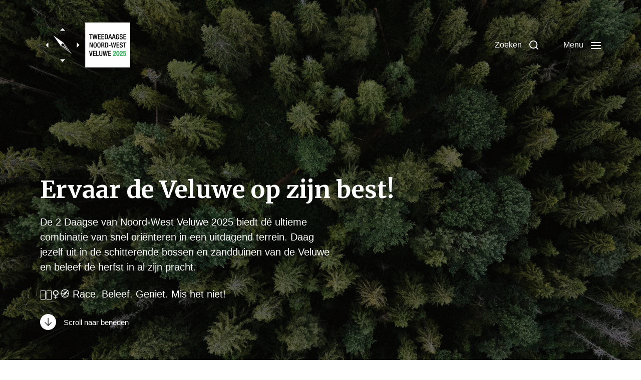

--- FILE ---
content_type: text/html; charset=UTF-8
request_url: https://www.2daagsenwveluwe.nl/
body_size: 9437
content:
<!DOCTYPE html>

<html class="no-js" lang="nl-NL">

	<head>

		<meta http-equiv="content-type" content="text/html" charset="UTF-8" />
		<meta name="viewport" content="width=device-width, initial-scale=1.0" />

		<link rel="profile" href="http://gmpg.org/xfn/11">

		<title></title>
<meta name='robots' content='max-image-preview:large' />
	<style>img:is([sizes="auto" i], [sizes^="auto," i]) { contain-intrinsic-size: 3000px 1500px }</style>
	<link rel="alternate" href="https://www.2daagsenwveluwe.nl/" hreflang="nl" />
<link rel="alternate" href="https://www.2daagsenwveluwe.nl/?page_id=931&#038;lang=en" hreflang="en" />
<link rel="alternate" type="application/rss+xml" title=" &raquo; feed" href="https://www.2daagsenwveluwe.nl/?feed=rss2" />
<link rel="alternate" type="application/rss+xml" title=" &raquo; reacties feed" href="https://www.2daagsenwveluwe.nl/?feed=comments-rss2" />
<script type="text/javascript">
/* <![CDATA[ */
window._wpemojiSettings = {"baseUrl":"https:\/\/s.w.org\/images\/core\/emoji\/16.0.1\/72x72\/","ext":".png","svgUrl":"https:\/\/s.w.org\/images\/core\/emoji\/16.0.1\/svg\/","svgExt":".svg","source":{"concatemoji":"https:\/\/www.2daagsenwveluwe.nl\/wp-includes\/js\/wp-emoji-release.min.js?ver=6.8.3"}};
/*! This file is auto-generated */
!function(s,n){var o,i,e;function c(e){try{var t={supportTests:e,timestamp:(new Date).valueOf()};sessionStorage.setItem(o,JSON.stringify(t))}catch(e){}}function p(e,t,n){e.clearRect(0,0,e.canvas.width,e.canvas.height),e.fillText(t,0,0);var t=new Uint32Array(e.getImageData(0,0,e.canvas.width,e.canvas.height).data),a=(e.clearRect(0,0,e.canvas.width,e.canvas.height),e.fillText(n,0,0),new Uint32Array(e.getImageData(0,0,e.canvas.width,e.canvas.height).data));return t.every(function(e,t){return e===a[t]})}function u(e,t){e.clearRect(0,0,e.canvas.width,e.canvas.height),e.fillText(t,0,0);for(var n=e.getImageData(16,16,1,1),a=0;a<n.data.length;a++)if(0!==n.data[a])return!1;return!0}function f(e,t,n,a){switch(t){case"flag":return n(e,"\ud83c\udff3\ufe0f\u200d\u26a7\ufe0f","\ud83c\udff3\ufe0f\u200b\u26a7\ufe0f")?!1:!n(e,"\ud83c\udde8\ud83c\uddf6","\ud83c\udde8\u200b\ud83c\uddf6")&&!n(e,"\ud83c\udff4\udb40\udc67\udb40\udc62\udb40\udc65\udb40\udc6e\udb40\udc67\udb40\udc7f","\ud83c\udff4\u200b\udb40\udc67\u200b\udb40\udc62\u200b\udb40\udc65\u200b\udb40\udc6e\u200b\udb40\udc67\u200b\udb40\udc7f");case"emoji":return!a(e,"\ud83e\udedf")}return!1}function g(e,t,n,a){var r="undefined"!=typeof WorkerGlobalScope&&self instanceof WorkerGlobalScope?new OffscreenCanvas(300,150):s.createElement("canvas"),o=r.getContext("2d",{willReadFrequently:!0}),i=(o.textBaseline="top",o.font="600 32px Arial",{});return e.forEach(function(e){i[e]=t(o,e,n,a)}),i}function t(e){var t=s.createElement("script");t.src=e,t.defer=!0,s.head.appendChild(t)}"undefined"!=typeof Promise&&(o="wpEmojiSettingsSupports",i=["flag","emoji"],n.supports={everything:!0,everythingExceptFlag:!0},e=new Promise(function(e){s.addEventListener("DOMContentLoaded",e,{once:!0})}),new Promise(function(t){var n=function(){try{var e=JSON.parse(sessionStorage.getItem(o));if("object"==typeof e&&"number"==typeof e.timestamp&&(new Date).valueOf()<e.timestamp+604800&&"object"==typeof e.supportTests)return e.supportTests}catch(e){}return null}();if(!n){if("undefined"!=typeof Worker&&"undefined"!=typeof OffscreenCanvas&&"undefined"!=typeof URL&&URL.createObjectURL&&"undefined"!=typeof Blob)try{var e="postMessage("+g.toString()+"("+[JSON.stringify(i),f.toString(),p.toString(),u.toString()].join(",")+"));",a=new Blob([e],{type:"text/javascript"}),r=new Worker(URL.createObjectURL(a),{name:"wpTestEmojiSupports"});return void(r.onmessage=function(e){c(n=e.data),r.terminate(),t(n)})}catch(e){}c(n=g(i,f,p,u))}t(n)}).then(function(e){for(var t in e)n.supports[t]=e[t],n.supports.everything=n.supports.everything&&n.supports[t],"flag"!==t&&(n.supports.everythingExceptFlag=n.supports.everythingExceptFlag&&n.supports[t]);n.supports.everythingExceptFlag=n.supports.everythingExceptFlag&&!n.supports.flag,n.DOMReady=!1,n.readyCallback=function(){n.DOMReady=!0}}).then(function(){return e}).then(function(){var e;n.supports.everything||(n.readyCallback(),(e=n.source||{}).concatemoji?t(e.concatemoji):e.wpemoji&&e.twemoji&&(t(e.twemoji),t(e.wpemoji)))}))}((window,document),window._wpemojiSettings);
/* ]]> */
</script>
<style id='wp-emoji-styles-inline-css' type='text/css'>

	img.wp-smiley, img.emoji {
		display: inline !important;
		border: none !important;
		box-shadow: none !important;
		height: 1em !important;
		width: 1em !important;
		margin: 0 0.07em !important;
		vertical-align: -0.1em !important;
		background: none !important;
		padding: 0 !important;
	}
</style>
<link rel='stylesheet' id='wp-block-library-css' href='https://www.2daagsenwveluwe.nl/wp-includes/css/dist/block-library/style.min.css?ver=6.8.3' type='text/css' media='all' />
<style id='classic-theme-styles-inline-css' type='text/css'>
/*! This file is auto-generated */
.wp-block-button__link{color:#fff;background-color:#32373c;border-radius:9999px;box-shadow:none;text-decoration:none;padding:calc(.667em + 2px) calc(1.333em + 2px);font-size:1.125em}.wp-block-file__button{background:#32373c;color:#fff;text-decoration:none}
</style>
<style id='global-styles-inline-css' type='text/css'>
:root{--wp--preset--aspect-ratio--square: 1;--wp--preset--aspect-ratio--4-3: 4/3;--wp--preset--aspect-ratio--3-4: 3/4;--wp--preset--aspect-ratio--3-2: 3/2;--wp--preset--aspect-ratio--2-3: 2/3;--wp--preset--aspect-ratio--16-9: 16/9;--wp--preset--aspect-ratio--9-16: 9/16;--wp--preset--color--black: #000000;--wp--preset--color--cyan-bluish-gray: #abb8c3;--wp--preset--color--white: #ffffff;--wp--preset--color--pale-pink: #f78da7;--wp--preset--color--vivid-red: #cf2e2e;--wp--preset--color--luminous-vivid-orange: #ff6900;--wp--preset--color--luminous-vivid-amber: #fcb900;--wp--preset--color--light-green-cyan: #7bdcb5;--wp--preset--color--vivid-green-cyan: #00d084;--wp--preset--color--pale-cyan-blue: #8ed1fc;--wp--preset--color--vivid-cyan-blue: #0693e3;--wp--preset--color--vivid-purple: #9b51e0;--wp--preset--color--accent: #51ae64;--wp--preset--color--primary: #1A1B1F;--wp--preset--color--headings: #1A1B1F;--wp--preset--color--buttons-background: #51ae64;--wp--preset--color--buttons-text: #FFFFFF;--wp--preset--color--secondary: #000000;--wp--preset--color--border: #999999;--wp--preset--color--light-background: #cccccc;--wp--preset--color--background: #FFFFFF;--wp--preset--gradient--vivid-cyan-blue-to-vivid-purple: linear-gradient(135deg,rgba(6,147,227,1) 0%,rgb(155,81,224) 100%);--wp--preset--gradient--light-green-cyan-to-vivid-green-cyan: linear-gradient(135deg,rgb(122,220,180) 0%,rgb(0,208,130) 100%);--wp--preset--gradient--luminous-vivid-amber-to-luminous-vivid-orange: linear-gradient(135deg,rgba(252,185,0,1) 0%,rgba(255,105,0,1) 100%);--wp--preset--gradient--luminous-vivid-orange-to-vivid-red: linear-gradient(135deg,rgba(255,105,0,1) 0%,rgb(207,46,46) 100%);--wp--preset--gradient--very-light-gray-to-cyan-bluish-gray: linear-gradient(135deg,rgb(238,238,238) 0%,rgb(169,184,195) 100%);--wp--preset--gradient--cool-to-warm-spectrum: linear-gradient(135deg,rgb(74,234,220) 0%,rgb(151,120,209) 20%,rgb(207,42,186) 40%,rgb(238,44,130) 60%,rgb(251,105,98) 80%,rgb(254,248,76) 100%);--wp--preset--gradient--blush-light-purple: linear-gradient(135deg,rgb(255,206,236) 0%,rgb(152,150,240) 100%);--wp--preset--gradient--blush-bordeaux: linear-gradient(135deg,rgb(254,205,165) 0%,rgb(254,45,45) 50%,rgb(107,0,62) 100%);--wp--preset--gradient--luminous-dusk: linear-gradient(135deg,rgb(255,203,112) 0%,rgb(199,81,192) 50%,rgb(65,88,208) 100%);--wp--preset--gradient--pale-ocean: linear-gradient(135deg,rgb(255,245,203) 0%,rgb(182,227,212) 50%,rgb(51,167,181) 100%);--wp--preset--gradient--electric-grass: linear-gradient(135deg,rgb(202,248,128) 0%,rgb(113,206,126) 100%);--wp--preset--gradient--midnight: linear-gradient(135deg,rgb(2,3,129) 0%,rgb(40,116,252) 100%);--wp--preset--font-size--small: 16px;--wp--preset--font-size--medium: 20px;--wp--preset--font-size--large: 24px;--wp--preset--font-size--x-large: 42px;--wp--preset--font-size--normal: 19px;--wp--preset--font-size--larger: 32px;--wp--preset--spacing--20: 0.44rem;--wp--preset--spacing--30: 0.67rem;--wp--preset--spacing--40: 1rem;--wp--preset--spacing--50: 1.5rem;--wp--preset--spacing--60: 2.25rem;--wp--preset--spacing--70: 3.38rem;--wp--preset--spacing--80: 5.06rem;--wp--preset--shadow--natural: 6px 6px 9px rgba(0, 0, 0, 0.2);--wp--preset--shadow--deep: 12px 12px 50px rgba(0, 0, 0, 0.4);--wp--preset--shadow--sharp: 6px 6px 0px rgba(0, 0, 0, 0.2);--wp--preset--shadow--outlined: 6px 6px 0px -3px rgba(255, 255, 255, 1), 6px 6px rgba(0, 0, 0, 1);--wp--preset--shadow--crisp: 6px 6px 0px rgba(0, 0, 0, 1);}:where(.is-layout-flex){gap: 0.5em;}:where(.is-layout-grid){gap: 0.5em;}body .is-layout-flex{display: flex;}.is-layout-flex{flex-wrap: wrap;align-items: center;}.is-layout-flex > :is(*, div){margin: 0;}body .is-layout-grid{display: grid;}.is-layout-grid > :is(*, div){margin: 0;}:where(.wp-block-columns.is-layout-flex){gap: 2em;}:where(.wp-block-columns.is-layout-grid){gap: 2em;}:where(.wp-block-post-template.is-layout-flex){gap: 1.25em;}:where(.wp-block-post-template.is-layout-grid){gap: 1.25em;}.has-black-color{color: var(--wp--preset--color--black) !important;}.has-cyan-bluish-gray-color{color: var(--wp--preset--color--cyan-bluish-gray) !important;}.has-white-color{color: var(--wp--preset--color--white) !important;}.has-pale-pink-color{color: var(--wp--preset--color--pale-pink) !important;}.has-vivid-red-color{color: var(--wp--preset--color--vivid-red) !important;}.has-luminous-vivid-orange-color{color: var(--wp--preset--color--luminous-vivid-orange) !important;}.has-luminous-vivid-amber-color{color: var(--wp--preset--color--luminous-vivid-amber) !important;}.has-light-green-cyan-color{color: var(--wp--preset--color--light-green-cyan) !important;}.has-vivid-green-cyan-color{color: var(--wp--preset--color--vivid-green-cyan) !important;}.has-pale-cyan-blue-color{color: var(--wp--preset--color--pale-cyan-blue) !important;}.has-vivid-cyan-blue-color{color: var(--wp--preset--color--vivid-cyan-blue) !important;}.has-vivid-purple-color{color: var(--wp--preset--color--vivid-purple) !important;}.has-black-background-color{background-color: var(--wp--preset--color--black) !important;}.has-cyan-bluish-gray-background-color{background-color: var(--wp--preset--color--cyan-bluish-gray) !important;}.has-white-background-color{background-color: var(--wp--preset--color--white) !important;}.has-pale-pink-background-color{background-color: var(--wp--preset--color--pale-pink) !important;}.has-vivid-red-background-color{background-color: var(--wp--preset--color--vivid-red) !important;}.has-luminous-vivid-orange-background-color{background-color: var(--wp--preset--color--luminous-vivid-orange) !important;}.has-luminous-vivid-amber-background-color{background-color: var(--wp--preset--color--luminous-vivid-amber) !important;}.has-light-green-cyan-background-color{background-color: var(--wp--preset--color--light-green-cyan) !important;}.has-vivid-green-cyan-background-color{background-color: var(--wp--preset--color--vivid-green-cyan) !important;}.has-pale-cyan-blue-background-color{background-color: var(--wp--preset--color--pale-cyan-blue) !important;}.has-vivid-cyan-blue-background-color{background-color: var(--wp--preset--color--vivid-cyan-blue) !important;}.has-vivid-purple-background-color{background-color: var(--wp--preset--color--vivid-purple) !important;}.has-black-border-color{border-color: var(--wp--preset--color--black) !important;}.has-cyan-bluish-gray-border-color{border-color: var(--wp--preset--color--cyan-bluish-gray) !important;}.has-white-border-color{border-color: var(--wp--preset--color--white) !important;}.has-pale-pink-border-color{border-color: var(--wp--preset--color--pale-pink) !important;}.has-vivid-red-border-color{border-color: var(--wp--preset--color--vivid-red) !important;}.has-luminous-vivid-orange-border-color{border-color: var(--wp--preset--color--luminous-vivid-orange) !important;}.has-luminous-vivid-amber-border-color{border-color: var(--wp--preset--color--luminous-vivid-amber) !important;}.has-light-green-cyan-border-color{border-color: var(--wp--preset--color--light-green-cyan) !important;}.has-vivid-green-cyan-border-color{border-color: var(--wp--preset--color--vivid-green-cyan) !important;}.has-pale-cyan-blue-border-color{border-color: var(--wp--preset--color--pale-cyan-blue) !important;}.has-vivid-cyan-blue-border-color{border-color: var(--wp--preset--color--vivid-cyan-blue) !important;}.has-vivid-purple-border-color{border-color: var(--wp--preset--color--vivid-purple) !important;}.has-vivid-cyan-blue-to-vivid-purple-gradient-background{background: var(--wp--preset--gradient--vivid-cyan-blue-to-vivid-purple) !important;}.has-light-green-cyan-to-vivid-green-cyan-gradient-background{background: var(--wp--preset--gradient--light-green-cyan-to-vivid-green-cyan) !important;}.has-luminous-vivid-amber-to-luminous-vivid-orange-gradient-background{background: var(--wp--preset--gradient--luminous-vivid-amber-to-luminous-vivid-orange) !important;}.has-luminous-vivid-orange-to-vivid-red-gradient-background{background: var(--wp--preset--gradient--luminous-vivid-orange-to-vivid-red) !important;}.has-very-light-gray-to-cyan-bluish-gray-gradient-background{background: var(--wp--preset--gradient--very-light-gray-to-cyan-bluish-gray) !important;}.has-cool-to-warm-spectrum-gradient-background{background: var(--wp--preset--gradient--cool-to-warm-spectrum) !important;}.has-blush-light-purple-gradient-background{background: var(--wp--preset--gradient--blush-light-purple) !important;}.has-blush-bordeaux-gradient-background{background: var(--wp--preset--gradient--blush-bordeaux) !important;}.has-luminous-dusk-gradient-background{background: var(--wp--preset--gradient--luminous-dusk) !important;}.has-pale-ocean-gradient-background{background: var(--wp--preset--gradient--pale-ocean) !important;}.has-electric-grass-gradient-background{background: var(--wp--preset--gradient--electric-grass) !important;}.has-midnight-gradient-background{background: var(--wp--preset--gradient--midnight) !important;}.has-small-font-size{font-size: var(--wp--preset--font-size--small) !important;}.has-medium-font-size{font-size: var(--wp--preset--font-size--medium) !important;}.has-large-font-size{font-size: var(--wp--preset--font-size--large) !important;}.has-x-large-font-size{font-size: var(--wp--preset--font-size--x-large) !important;}
:where(.wp-block-post-template.is-layout-flex){gap: 1.25em;}:where(.wp-block-post-template.is-layout-grid){gap: 1.25em;}
:where(.wp-block-columns.is-layout-flex){gap: 2em;}:where(.wp-block-columns.is-layout-grid){gap: 2em;}
:root :where(.wp-block-pullquote){font-size: 1.5em;line-height: 1.6;}
</style>
<link rel='stylesheet' id='chaplin-google-fonts-css' href='//fonts.googleapis.com/css?family=Merriweather%3A400%2C700%2C400italic%2C700italic&#038;ver=1' type='text/css' media='all' />
<link rel='stylesheet' id='chaplin-style-css' href='https://www.2daagsenwveluwe.nl/wp-content/themes/chaplin/style.css?ver=2.6.8' type='text/css' media='all' />
<style id='chaplin-style-inline-css' type='text/css'>
:root{--headings-font:Merriweather,Georgia,'Times New Roman',Times,serif;--secondary-color:#000000;--accent-color:#51ae64;--border-color:#999999;--light-background-color:#cccccc}h1,h2,h3,h4,h5,h6,.faux-heading,.ff-headings{font-family:Merriweather,Georgia,'Times New Roman',Times,serif}.bg-secondary,.bg-secondary-hover:hover,:root .has-secondary-background-color{background-color:#000000}@supports ( color:color( display-p3 0 0 0 / 1 ) ){.bg-secondary,.bg-secondary-hover:hover,:root .has-secondary-background-color{background-color:color( display-p3 0 0 0 / 1 )}}.border-color-secondary,.border-color-secondary-hover:hover{border-color:#000000}@supports ( color:color( display-p3 0 0 0 / 1 ) ){.border-color-secondary,.border-color-secondary-hover:hover{border-color:color( display-p3 0 0 0 / 1 )}}.color-secondary,.color-secondary-hover:hover,:root .has-secondary-color,.wp-block-latest-comments time,.wp-block-latest-posts time{color:#000000}@supports ( color:color( display-p3 0 0 0 / 1 ) ){.color-secondary,.color-secondary-hover:hover,:root .has-secondary-color,.wp-block-latest-comments time,.wp-block-latest-posts time{color:color( display-p3 0 0 0 / 1 )}}::-webkit-input-placeholder{color:#000000}@supports ( color:color( display-p3 0 0 0 / 1 ) ){::-webkit-input-placeholder{color:color( display-p3 0 0 0 / 1 )}}::-moz-placeholder{color:#000000}@supports ( color:color( display-p3 0 0 0 / 1 ) ){::-moz-placeholder{color:color( display-p3 0 0 0 / 1 )}}:-moz-placeholder{color:#000000}@supports ( color:color( display-p3 0 0 0 / 1 ) ){:-moz-placeholder{color:color( display-p3 0 0 0 / 1 )}}:-ms-input-placeholder{color:#000000}@supports ( color:color( display-p3 0 0 0 / 1 ) ){:-ms-input-placeholder{color:color( display-p3 0 0 0 / 1 )}}::placeholder{color:#000000}@supports ( color:color( display-p3 0 0 0 / 1 ) ){::placeholder{color:color( display-p3 0 0 0 / 1 )}}.fill-children-secondary,.fill-children-secondary *{fill:#000000}@supports ( color:color( display-p3 0 0 0 / 1 ) ){.fill-children-secondary,.fill-children-secondary *{fill:color( display-p3 0 0 0 / 1 )}}.bg-accent,.bg-accent-hover:hover,:root .has-accent-background-color,button,.button,.faux-button,.wp-block-button__link,:root .wp-block-file a.wp-block-file__button,input[type='button'],input[type='reset'],input[type='submit'],:root .woocommerce #respond input#submit,:root .woocommerce a.button,:root .woocommerce button.button,:root .woocommerce input.button{background-color:#51ae64}@supports ( color:color( display-p3 0 0 0 / 1 ) ){.bg-accent,.bg-accent-hover:hover,:root .has-accent-background-color,button,.button,.faux-button,.wp-block-button__link,:root .wp-block-file a.wp-block-file__button,input[type='button'],input[type='reset'],input[type='submit'],:root .woocommerce #respond input#submit,:root .woocommerce a.button,:root .woocommerce button.button,:root .woocommerce input.button{background-color:color( display-p3 0.318 0.682 0.392 / 1 )}}.border-color-accent,.border-color-accent-hover:hover,blockquote{border-color:#51ae64}@supports ( color:color( display-p3 0 0 0 / 1 ) ){.border-color-accent,.border-color-accent-hover:hover,blockquote{border-color:color( display-p3 0.318 0.682 0.392 / 1 )}}.color-accent,.color-accent-hover:hover,:root .has-accent-color,a,.is-style-outline .wp-block-button__link:not(.has-text-color),.wp-block-button__link.is-style-outline{color:#51ae64}@supports ( color:color( display-p3 0 0 0 / 1 ) ){.color-accent,.color-accent-hover:hover,:root .has-accent-color,a,.is-style-outline .wp-block-button__link:not(.has-text-color),.wp-block-button__link.is-style-outline{color:color( display-p3 0.318 0.682 0.392 / 1 )}}.fill-children-accent,.fill-children-accent *{fill:#51ae64}@supports ( color:color( display-p3 0 0 0 / 1 ) ){.fill-children-accent,.fill-children-accent *{fill:color( display-p3 0.318 0.682 0.392 / 1 )}}.bg-border,.bg-border-hover:hover,:root .has-border-background-color,caption{background-color:#999999}@supports ( color:color( display-p3 0 0 0 / 1 ) ){.bg-border,.bg-border-hover:hover,:root .has-border-background-color,caption{background-color:color( display-p3 0.6 0.6 0.6 / 1 )}}.border-color-border,.border-color-border-hover:hover,pre,th,td,input,textarea,fieldset,.main-menu li,button.sub-menu-toggle,.wp-block-latest-posts.is-grid li,.wp-block-calendar,.footer-menu li,.comment .comment,.post-navigation,.related-posts,.widget,.select2-container .select2-selection--single{border-color:#999999}@supports ( color:color( display-p3 0 0 0 / 1 ) ){.border-color-border,.border-color-border-hover:hover,pre,th,td,input,textarea,fieldset,.main-menu li,button.sub-menu-toggle,.wp-block-latest-posts.is-grid li,.wp-block-calendar,.footer-menu li,.comment .comment,.post-navigation,.related-posts,.widget,.select2-container .select2-selection--single{border-color:color( display-p3 0.6 0.6 0.6 / 1 )}}.color-border,.color-border-hover:hover,:root .has-border-color,hr{color:#999999}@supports ( color:color( display-p3 0 0 0 / 1 ) ){.color-border,.color-border-hover:hover,:root .has-border-color,hr{color:color( display-p3 0.6 0.6 0.6 / 1 )}}.fill-children-border,.fill-children-border *{fill:#999999}@supports ( color:color( display-p3 0 0 0 / 1 ) ){.fill-children-border,.fill-children-border *{fill:color( display-p3 0.6 0.6 0.6 / 1 )}}.bg-light-background,.bg-light-background-hover:hover,:root .has-light-background-background-color,code,kbd,samp,table.is-style-stripes tr:nth-child( odd ){background-color:#cccccc}@supports ( color:color( display-p3 0 0 0 / 1 ) ){.bg-light-background,.bg-light-background-hover:hover,:root .has-light-background-background-color,code,kbd,samp,table.is-style-stripes tr:nth-child( odd ){background-color:color( display-p3 0.8 0.8 0.8 / 1 )}}.border-color-light-background,.border-color-light-background-hover:hover{border-color:#cccccc}@supports ( color:color( display-p3 0 0 0 / 1 ) ){.border-color-light-background,.border-color-light-background-hover:hover{border-color:color( display-p3 0.8 0.8 0.8 / 1 )}}.color-light-background,.color-light-background-hover:hover,:root .has-light-background-color,.main-menu-alt ul{color:#cccccc}@supports ( color:color( display-p3 0 0 0 / 1 ) ){.color-light-background,.color-light-background-hover:hover,:root .has-light-background-color,.main-menu-alt ul{color:color( display-p3 0.8 0.8 0.8 / 1 )}}.fill-children-light-background,.fill-children-light-background *{fill:#cccccc}@supports ( color:color( display-p3 0 0 0 / 1 ) ){.fill-children-light-background,.fill-children-light-background *{fill:color( display-p3 0.8 0.8 0.8 / 1 )}}
</style>
<link rel='stylesheet' id='chaplin-print-styles-css' href='https://www.2daagsenwveluwe.nl/wp-content/themes/chaplin/assets/css/print.css?ver=2.6.8' type='text/css' media='print' />
<script type="text/javascript" src="https://www.2daagsenwveluwe.nl/wp-includes/js/jquery/jquery.min.js?ver=3.7.1" id="jquery-core-js"></script>
<script type="text/javascript" src="https://www.2daagsenwveluwe.nl/wp-includes/js/jquery/jquery-migrate.min.js?ver=3.4.1" id="jquery-migrate-js"></script>
<script type="text/javascript" src="https://www.2daagsenwveluwe.nl/wp-includes/js/imagesloaded.min.js?ver=5.0.0" id="imagesloaded-js"></script>
<script type="text/javascript" src="https://www.2daagsenwveluwe.nl/wp-content/themes/chaplin/assets/js/modernizr-touchevents.min.js?ver=3.6.0" id="chaplin-modernizr-js"></script>
<script type="text/javascript" id="chaplin-construct-js-extra">
/* <![CDATA[ */
var chaplin_ajax_load_more = {"ajaxurl":"https:\/\/www.2daagsenwveluwe.nl\/wp-admin\/admin-ajax.php"};
/* ]]> */
</script>
<script type="text/javascript" src="https://www.2daagsenwveluwe.nl/wp-content/themes/chaplin/assets/js/construct.js?ver=2.6.8" id="chaplin-construct-js"></script>
<link rel="https://api.w.org/" href="https://www.2daagsenwveluwe.nl/index.php?rest_route=/" /><link rel="alternate" title="JSON" type="application/json" href="https://www.2daagsenwveluwe.nl/index.php?rest_route=/wp/v2/pages/851" /><link rel="EditURI" type="application/rsd+xml" title="RSD" href="https://www.2daagsenwveluwe.nl/xmlrpc.php?rsd" />
<meta name="generator" content="WordPress 6.8.3" />
<link rel="canonical" href="https://www.2daagsenwveluwe.nl/" />
<link rel='shortlink' href='https://www.2daagsenwveluwe.nl/' />
<link rel="alternate" title="oEmbed (JSON)" type="application/json+oembed" href="https://www.2daagsenwveluwe.nl/index.php?rest_route=%2Foembed%2F1.0%2Fembed&#038;url=https%3A%2F%2Fwww.2daagsenwveluwe.nl%2F" />
<link rel="alternate" title="oEmbed (XML)" type="text/xml+oembed" href="https://www.2daagsenwveluwe.nl/index.php?rest_route=%2Foembed%2F1.0%2Fembed&#038;url=https%3A%2F%2Fwww.2daagsenwveluwe.nl%2F&#038;format=xml" />
		<script>document.documentElement.className = document.documentElement.className.replace( 'no-js', 'js' );</script>
		
	</head>

	<body class="home wp-singular page-template page-template-template-full-width-cover page-template-template-full-width-cover-php page page-id-851 wp-custom-logo wp-theme-chaplin pagination-type-button overlay-header overlay-header-fade-text has-full-width-content has-overlay-logo has-post-thumbnail has-no-pagination not-showing-comments template-full-width-cover">

		
		<a class="skip-link faux-button" href="#site-content">Ga naar de inhoud</a>

		
			<header id="site-header">

				
				<div class="header-inner">

					<div class="section-inner">

						<div class="header-titles">

															<div class="site-logo faux-heading">
		<a href="https://www.2daagsenwveluwe.nl/" rel="home" class="custom-logo-link custom-logo">
			<img src="https://www.2daagsenwveluwe.nl/wp-content/uploads/cropped-logo_zwart_2025.png" width="956" height="478"  alt="Logo 2 Daagse van Noord-West Veluwe 2025" />
		</a>

		
		<a href="https://www.2daagsenwveluwe.nl/" rel="home" class="custom-logo-link chaplin-overlay-logo">
			<img src="https://www.2daagsenwveluwe.nl/wp-content/uploads/logo_wit_2025.png" width="956" height="478"  alt="Logo 2 Daagse van Noord-West Veluwe 2025" />
		</a>

		<span class="screen-reader-text"></span></div>
							
							
						</div><!-- .header-titles -->

						<div class="header-navigation-wrapper">

							
							<div class="main-menu-alt-container hide-js">

								<ul class="main-menu-alt dropdown-menu reset-list-style">
									<li id="menu-item-928" class="pll-parent-menu-item menu-item menu-item-type-custom menu-item-object-custom current-menu-parent menu-item-has-children menu-item-928"><div class="link-icon-wrapper fill-children-current-color"><a href="#pll_switcher">🇳🇱 Nederlands</a><svg class="svg-icon" aria-hidden="true" role="img" focusable="false" xmlns="http://www.w3.org/2000/svg" width="20" height="12" viewBox="0 0 20 12"><polygon fill="" fill-rule="evenodd" points="1319.899 365.778 1327.678 358 1329.799 360.121 1319.899 370.021 1310 360.121 1312.121 358" transform="translate(-1310 -358)" /></svg></div>
<ul class="sub-menu">
	<li id="menu-item-928-nl" class="lang-item lang-item-16 lang-item-nl current-lang lang-item-first menu-item menu-item-type-custom menu-item-object-custom current_page_item menu-item-home menu-item-928-nl"><a href="https://www.2daagsenwveluwe.nl/" hreflang="nl-NL" lang="nl-NL">🇳🇱 Nederlands</a></li>
	<li id="menu-item-928-en" class="lang-item lang-item-18 lang-item-en menu-item menu-item-type-custom menu-item-object-custom menu-item-928-en"><a href="https://www.2daagsenwveluwe.nl/?page_id=931&#038;lang=en" hreflang="en-GB" lang="en-GB">🇬🇧 English</a></li>
</ul>
</li>
<li id="menu-item-919" class="menu-item menu-item-type-custom menu-item-object-custom current-menu-item current_page_item menu-item-home menu-item-919"><a href="http://www.2daagsenwveluwe.nl" aria-current="page">Home</a></li>
<li id="menu-item-970" class="menu-item menu-item-type-post_type menu-item-object-page menu-item-970"><a href="https://www.2daagsenwveluwe.nl/?page_id=964">Welkom</a></li>
<li id="menu-item-1064" class="menu-item menu-item-type-post_type menu-item-object-page menu-item-1064"><a href="https://www.2daagsenwveluwe.nl/?page_id=1059">Nieuws</a></li>
<li id="menu-item-990" class="menu-item menu-item-type-post_type menu-item-object-page menu-item-990"><a href="https://www.2daagsenwveluwe.nl/?page_id=947">Informatie</a></li>
<li id="menu-item-1022" class="menu-item menu-item-type-post_type menu-item-object-page menu-item-1022"><a href="https://www.2daagsenwveluwe.nl/?page_id=1018">WRE informatie</a></li>
<li id="menu-item-1387" class="menu-item menu-item-type-post_type menu-item-object-page menu-item-1387"><a href="https://www.2daagsenwveluwe.nl/?page_id=1198">Resultaten</a></li>
<li id="menu-item-1427" class="menu-item menu-item-type-post_type menu-item-object-page menu-item-1427"><a href="https://www.2daagsenwveluwe.nl/?page_id=1207">Foto’s</a></li>
<li id="menu-item-920" class="menu-item menu-item-type-post_type menu-item-object-page menu-item-920"><a href="https://www.2daagsenwveluwe.nl/?page_id=16">Contact</a></li>
								</ul><!-- .main-menu-alt -->

							</div><!-- .main-menu-alt-container -->

															<div class="main-menu-alt-social-container">
																	</div><!-- .main-menu-alt-social-container' -->
								
							<div class="header-toggles hide-no-js">

								
									<a href="#" class="toggle search-toggle" data-toggle-target=".search-modal" data-toggle-screen-lock="true" data-toggle-body-class="showing-search-modal" data-set-focus=".search-modal .search-field" aria-pressed="false" role="button">
										<div class="toggle-text">
											Zoeken										</div>
										<svg class="svg-icon" aria-hidden="true" role="img" focusable="false" xmlns="http://www.w3.org/2000/svg" width="20" height="20" viewBox="0 0 20 20"><path fill="" d="M1148.0319,95.6176858 L1151.70711,99.2928932 C1152.09763,99.6834175 1152.09763,100.316582 1151.70711,100.707107 C1151.31658,101.097631 1150.68342,101.097631 1150.29289,100.707107 L1146.61769,97.0318993 C1145.07801,98.2635271 1143.12501,99 1141,99 C1136.02944,99 1132,94.9705627 1132,90 C1132,85.0294372 1136.02944,81 1141,81 C1145.97056,81 1150,85.0294372 1150,90 C1150,92.1250137 1149.26353,94.078015 1148.0319,95.6176858 Z M1146.04139,94.8563911 C1147.25418,93.5976949 1148,91.8859456 1148,90 C1148,86.1340067 1144.86599,83 1141,83 C1137.13401,83 1134,86.1340067 1134,90 C1134,93.8659933 1137.13401,97 1141,97 C1142.88595,97 1144.59769,96.2541764 1145.85639,95.0413859 C1145.88271,95.0071586 1145.91154,94.9742441 1145.94289,94.9428932 C1145.97424,94.9115423 1146.00716,94.8827083 1146.04139,94.8563911 Z" transform="translate(-1132 -81)" /></svg>									</a><!-- .search-toggle -->

									
								<a href="#" class="toggle nav-toggle" data-toggle-target=".menu-modal" data-toggle-screen-lock="true" data-toggle-body-class="showing-menu-modal" aria-pressed="false" data-set-focus=".menu-modal" role="button">
									<div class="toggle-text">
										Menu									</div>
									<div class="bars">
										<div class="bar"></div>
										<div class="bar"></div>
										<div class="bar"></div>
									</div><!-- .bars -->
								</a><!-- .nav-toggle -->

								
							</div><!-- .header-toggles -->

							
						</div><!-- .header-navigation-wrapper -->

					</div><!-- .section-inner -->

				</div><!-- .header-inner -->

				<div class="search-modal cover-modal" data-modal-target-string=".search-modal" aria-expanded="false">

	<div class="search-modal-inner modal-inner bg-body-background">

		<div class="section-inner">

			
			<form role="search" method="get" class="modal-search-form" action="https://www.2daagsenwveluwe.nl/">
				<label class="screen-reader-text" for="search-form-697d49afdfb39">
					Zoeken naar:				</label>
				<input type="search" id="search-form-697d49afdfb39" class="search-field" placeholder="Zoeken naar &hellip;" value="" name="s" />
				<button type="submit" class="search-submit">Zoeken</button>
			</form><!-- .search-form -->

			<a href="#" class="toggle search-untoggle fill-children-primary" data-toggle-target=".search-modal" data-toggle-screen-lock="true" data-toggle-body-class="showing-search-modal" data-set-focus="#site-header .search-toggle">
				<span class="screen-reader-text">Zoeken sluiten</span>
				<svg class="svg-icon" aria-hidden="true" role="img" focusable="false" xmlns="http://www.w3.org/2000/svg" width="16" height="16" viewBox="0 0 16 16"><polygon fill="" fill-rule="evenodd" points="6.852 7.649 .399 1.195 1.445 .149 7.899 6.602 14.352 .149 15.399 1.195 8.945 7.649 15.399 14.102 14.352 15.149 7.899 8.695 1.445 15.149 .399 14.102" /></svg>			</a><!-- .search-toggle -->

		</div><!-- .section-inner -->

	</div><!-- .search-modal-inner -->

</div><!-- .menu-modal -->

				
			</header><!-- #site-header -->

			<div class="menu-modal cover-modal" data-modal-target-string=".menu-modal" aria-expanded="false">

	<div class="menu-modal-inner modal-inner bg-body-background">

		<div class="menu-wrapper section-inner">

			<div class="menu-top">

				<div class="menu-modal-toggles header-toggles">

					<a href="#" class="toggle nav-toggle nav-untoggle" data-toggle-target=".menu-modal" data-toggle-screen-lock="true" data-toggle-body-class="showing-menu-modal" aria-pressed="false" data-set-focus="#site-header .nav-toggle" role="button"> 
						<div class="toggle-text">
							Sluiten						</div>
						<div class="bars">
							<div class="bar"></div>
							<div class="bar"></div>
							<div class="bar"></div>
						</div><!-- .bars -->
					</a><!-- .nav-toggle -->

				</div><!-- .menu-modal-toggles -->

				
				<ul class="main-menu reset-list-style">
					<li class="pll-parent-menu-item menu-item menu-item-type-custom menu-item-object-custom current-menu-parent menu-item-has-children menu-item-928"><div class="ancestor-wrapper"><a href="#pll_switcher">🇳🇱 Nederlands</a><div class="sub-menu-toggle-wrapper"><a href="#" class="toggle sub-menu-toggle border-color-border fill-children-current-color" data-toggle-target=".menu-modal .menu-item-928 &gt; .sub-menu" data-toggle-type="slidetoggle" data-toggle-duration="250"><span class="screen-reader-text">Laat submenu zien</span><svg class="svg-icon" aria-hidden="true" role="img" focusable="false" xmlns="http://www.w3.org/2000/svg" width="20" height="12" viewBox="0 0 20 12"><polygon fill="" fill-rule="evenodd" points="1319.899 365.778 1327.678 358 1329.799 360.121 1319.899 370.021 1310 360.121 1312.121 358" transform="translate(-1310 -358)" /></svg></a></div></div><!-- .ancestor-wrapper -->
<ul class="sub-menu">
	<li class="lang-item lang-item-16 lang-item-nl current-lang lang-item-first menu-item menu-item-type-custom menu-item-object-custom current_page_item menu-item-home menu-item-928-nl"><div class="ancestor-wrapper"><a href="https://www.2daagsenwveluwe.nl/" hreflang="nl-NL" lang="nl-NL">🇳🇱 Nederlands</a></div><!-- .ancestor-wrapper --></li>
	<li class="lang-item lang-item-18 lang-item-en menu-item menu-item-type-custom menu-item-object-custom menu-item-928-en"><div class="ancestor-wrapper"><a href="https://www.2daagsenwveluwe.nl/?page_id=931&#038;lang=en" hreflang="en-GB" lang="en-GB">🇬🇧 English</a></div><!-- .ancestor-wrapper --></li>
</ul>
</li>
<li class="menu-item menu-item-type-custom menu-item-object-custom current-menu-item current_page_item menu-item-home menu-item-919"><div class="ancestor-wrapper"><a href="http://www.2daagsenwveluwe.nl" aria-current="page">Home</a></div><!-- .ancestor-wrapper --></li>
<li class="menu-item menu-item-type-post_type menu-item-object-page menu-item-970"><div class="ancestor-wrapper"><a href="https://www.2daagsenwveluwe.nl/?page_id=964">Welkom</a></div><!-- .ancestor-wrapper --></li>
<li class="menu-item menu-item-type-post_type menu-item-object-page menu-item-1064"><div class="ancestor-wrapper"><a href="https://www.2daagsenwveluwe.nl/?page_id=1059">Nieuws</a></div><!-- .ancestor-wrapper --></li>
<li class="menu-item menu-item-type-post_type menu-item-object-page menu-item-990"><div class="ancestor-wrapper"><a href="https://www.2daagsenwveluwe.nl/?page_id=947">Informatie</a></div><!-- .ancestor-wrapper --></li>
<li class="menu-item menu-item-type-post_type menu-item-object-page menu-item-1022"><div class="ancestor-wrapper"><a href="https://www.2daagsenwveluwe.nl/?page_id=1018">WRE informatie</a></div><!-- .ancestor-wrapper --></li>
<li class="menu-item menu-item-type-post_type menu-item-object-page menu-item-1387"><div class="ancestor-wrapper"><a href="https://www.2daagsenwveluwe.nl/?page_id=1198">Resultaten</a></div><!-- .ancestor-wrapper --></li>
<li class="menu-item menu-item-type-post_type menu-item-object-page menu-item-1427"><div class="ancestor-wrapper"><a href="https://www.2daagsenwveluwe.nl/?page_id=1207">Foto’s</a></div><!-- .ancestor-wrapper --></li>
<li class="menu-item menu-item-type-post_type menu-item-object-page menu-item-920"><div class="ancestor-wrapper"><a href="https://www.2daagsenwveluwe.nl/?page_id=16">Contact</a></div><!-- .ancestor-wrapper --></li>
				</ul><!-- .main-menu -->

				
			</div><!-- .menu-top -->

			<div class="menu-bottom">

				
				<p class="menu-copyright">&copy; 2026 <a href="https://www.2daagsenwveluwe.nl"></a></p>

				
			</div><!-- .menu-bottom -->

		</div><!-- .menu-wrapper -->

	</div><!-- .menu-modal-inner -->

</div><!-- .menu-modal -->
		
<main id="site-content">

	<article class="section-inner post-851 page type-page status-publish has-post-thumbnail hentry" id="post-851">

	
<div class="cover-header screen-height screen-width bg-image bg-attachment-fixed" style="background-image: url( 'https://www.2daagsenwveluwe.nl/wp-content/uploads/bos_drone_1-1980x1114.jpg' );">
	<div class="cover-header-inner-wrapper">
		<div class="cover-header-inner">
			<div class="cover-color-overlay color-accent opacity-50 blend-mode-normal" style="color: #000000;"></div>
			<img width="1980" height="1114" src="https://www.2daagsenwveluwe.nl/wp-content/uploads/bos_drone_1-1980x1114.jpg" class="attachment-chaplin_fullscreen size-chaplin_fullscreen wp-post-image" alt="" decoding="async" fetchpriority="high" srcset="https://www.2daagsenwveluwe.nl/wp-content/uploads/bos_drone_1-1980x1114.jpg 1980w, https://www.2daagsenwveluwe.nl/wp-content/uploads/bos_drone_1-300x169.jpg 300w, https://www.2daagsenwveluwe.nl/wp-content/uploads/bos_drone_1-1024x576.jpg 1024w, https://www.2daagsenwveluwe.nl/wp-content/uploads/bos_drone_1-768x432.jpg 768w, https://www.2daagsenwveluwe.nl/wp-content/uploads/bos_drone_1-1536x864.jpg 1536w, https://www.2daagsenwveluwe.nl/wp-content/uploads/bos_drone_1-2048x1152.jpg 2048w, https://www.2daagsenwveluwe.nl/wp-content/uploads/bos_drone_1-540x304.jpg 540w, https://www.2daagsenwveluwe.nl/wp-content/uploads/bos_drone_1-1080x608.jpg 1080w" sizes="(max-width: 1980px) 100vw, 1980px" />			<div class="section-inner fade-block">
				<header class="entry-header">

	<h1 class="entry-title">Ervaar de Veluwe op zijn best!</h1>
		<div class="intro-text section-inner thin max-percentage">
			<p>De 2 Daagse van Noord-West Veluwe 2025 biedt dé ultieme combinatie van snel oriënteren in een uitdagend terrein. Daag jezelf uit in de schitterende bossen en zandduinen van de Veluwe en beleef de herfst in al zijn pracht.</p>
<p>🏃🏻‍♀️🧭 Race. Beleef. Geniet. Mis het niet!</p>
		</div>

		
		<div class="to-the-content-wrapper">

			<a href="#post-inner" class="to-the-content">
				<div class="icon fill-children-current-color"><svg class="svg-icon" aria-hidden="true" role="img" focusable="false" xmlns="http://www.w3.org/2000/svg" width="32" height="32" viewBox="0 0 32 32"><path fill="%23FFF" fill-rule="evenodd" d="M16,32 C7.163444,32 0,24.836556 0,16 C0,7.163444 7.163444,0 16,0 C24.836556,0 32,7.163444 32,16 C32,24.836556 24.836556,32 16,32 Z M16.7934656,8 L15.4886113,8 L15.4886113,21.5300971 L10.082786,16.1242718 L9.18181515,17.0407767 L16.1410384,24 L23.1157957,17.0407767 L22.1915239,16.1242718 L16.7934656,21.5300971 L16.7934656,8 Z" /></svg></div>
				<div class="text">Scroll naar beneden</div>
			</a><!-- .to-the-content -->

		</div><!-- .to-the-content-wrapper -->

		
</header><!-- .entry-header -->
			</div><!-- .section-inner -->
		</div><!-- .cover-header-inner -->
	</div><!-- .cover-header-inner-wrapper -->
</div><!-- .cover-header -->


	<div class="post-inner" id="post-inner">

		<div class="entry-content">

			
<hr class="wp-block-separator has-alpha-channel-opacity"/>



<h2 class="wp-block-heading">Nieuws</h2>


<ul class="wp-block-latest-posts__list has-dates wp-block-latest-posts"><li><a class="wp-block-latest-posts__post-title" href="https://www.2daagsenwveluwe.nl/?p=1420">De 2-daagse van Noord-West Veluwe 2025 zit erop!</a><time datetime="2025-10-27T17:18:47+02:00" class="wp-block-latest-posts__post-date">27/10/2025</time><div class="wp-block-latest-posts__post-excerpt">Wat een weekend! We kijken terug op een wederom geslaagde editie van de 2-daagse van Noord-West Veluwe. Dank aan alle deelnemers die hebben bijgedragen aan het succes van dit evenement, én aan al onze vrijwilligers: zonder jullie inzet, enthousiasme en toewijding zou dit niet mogelijk zijn geweest. Resultaten We hopen dat iedereen heeft genoten van&hellip;</div></li>
<li><a class="wp-block-latest-posts__post-title" href="https://www.2daagsenwveluwe.nl/?p=1356">Startlijst is gepubliceerd</a><time datetime="2025-10-17T23:22:49+02:00" class="wp-block-latest-posts__post-date">17/10/2025</time><div class="wp-block-latest-posts__post-excerpt">De startlijst is gepubliceerd en vermeldt de starttijden voor etappe 1 en 2 van het evenement.</div></li>
<li><a class="wp-block-latest-posts__post-title" href="https://www.2daagsenwveluwe.nl/?p=1341">Informatiebulletin is gepubliceerd</a><time datetime="2025-10-17T23:10:26+02:00" class="wp-block-latest-posts__post-date">17/10/2025</time><div class="wp-block-latest-posts__post-excerpt">Het informatiebulletin is gepubliceerd en bevat de laatste en belangrijke informatie over alle onderdelen van het evenement: de Nachtsprint en de 2-Daagse van Noord-West Veluwe. Deelnemers wordt verzocht dit document zorgvuldig door te nemen ter voorbereiding op de wedstrijden, zodat iedereen goed geïnformeerd en optimaal voorbereid aan de start verschijnt.</div></li>
<li><a class="wp-block-latest-posts__post-title" href="https://www.2daagsenwveluwe.nl/?p=1330">WRE Bulletin 2 is gepubliceerd</a><time datetime="2025-10-17T22:30:00+02:00" class="wp-block-latest-posts__post-date">17/10/2025</time><div class="wp-block-latest-posts__post-excerpt">WRE bulletin 2 bevat de laatste en meest belangrijke informatie met betrekking tot het evenement. Deelnemers wordt verzocht het document zorgvuldig door te nemen ter voorbereiding op de wedstrijd.</div></li>
<li><a class="wp-block-latest-posts__post-title" href="https://www.2daagsenwveluwe.nl/?p=1316">Maximum aantal deelnemers bereikt</a><time datetime="2025-09-10T10:05:39+02:00" class="wp-block-latest-posts__post-date">10/09/2025</time><div class="wp-block-latest-posts__post-excerpt">De inschrijvingen voor de 6e editie van de 2-Daagse van Noord-West Veluwe zijn vol. Het maximum aantal deelnemers is bereikt. Vanaf nu werken we met een wachtlijst. Wil je op de wachtlijst komen? Stuur dan een e-mail naar entry@olvminor.nl. Begin oktober schrijven we deelnemers die nog niet betaald hebben uit. Vervolgens zullen we mensen van&hellip;</div></li>
</ul>


<hr class="wp-block-separator has-alpha-channel-opacity"/>



<div class="wp-block-columns is-layout-flex wp-container-core-columns-is-layout-9d6595d7 wp-block-columns-is-layout-flex">
<div class="wp-block-column is-layout-flow wp-block-column-is-layout-flow"></div>



<div class="wp-block-column is-layout-flow wp-block-column-is-layout-flow">
<ul class="wp-block-social-links has-large-icon-size has-icon-color items-justified-center is-style-logos-only is-layout-flex wp-block-social-links-is-layout-flex"><li style="color: #51ae64; " class="wp-social-link wp-social-link-facebook has-accent-color wp-block-social-link"><a href="https://www.facebook.com/2DaagseVanNoordWestVeluwe2022" class="wp-block-social-link-anchor"><svg width="24" height="24" viewBox="0 0 24 24" version="1.1" xmlns="http://www.w3.org/2000/svg" aria-hidden="true" focusable="false"><path d="M12 2C6.5 2 2 6.5 2 12c0 5 3.7 9.1 8.4 9.9v-7H7.9V12h2.5V9.8c0-2.5 1.5-3.9 3.8-3.9 1.1 0 2.2.2 2.2.2v2.5h-1.3c-1.2 0-1.6.8-1.6 1.6V12h2.8l-.4 2.9h-2.3v7C18.3 21.1 22 17 22 12c0-5.5-4.5-10-10-10z"></path></svg><span class="wp-block-social-link-label screen-reader-text">Facebook</span></a></li></ul>
</div>



<div class="wp-block-column is-layout-flow wp-block-column-is-layout-flow"></div>
</div>



<p></p>

		</div><!-- .entry-content -->

		
	</div><!-- .post-inner -->

	
</article><!-- .post -->

</main><!-- #site-content -->

        		
			<footer id="site-footer" role="contentinfo">

				
				
				<div class="footer-inner section-inner">

					
					<div class="footer-credits">

						<p class="footer-copyright">&copy; 2026 <a href="https://www.2daagsenwveluwe.nl" rel="home"></a></p>

						<p class="theme-credits color-secondary">
							Thema door <a href="https://andersnoren.se">Anders Nor&eacute;n</a>						</p><!-- .theme-credits -->

					</div><!-- .footer-credits -->

				</div><!-- .footer-bottom -->

				
			</footer><!-- #site-footer -->

			<style id='core-block-supports-inline-css' type='text/css'>
.wp-container-core-columns-is-layout-9d6595d7{flex-wrap:nowrap;}
</style>

    </body>
</html>
